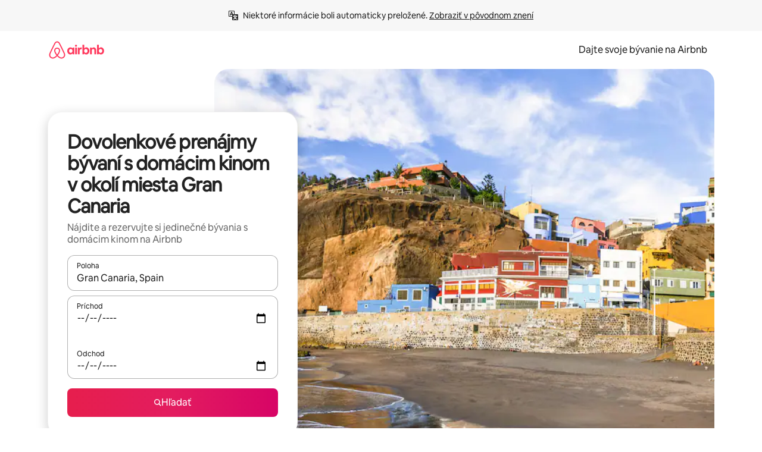

--- FILE ---
content_type: text/javascript
request_url: https://a0.muscache.com/airbnb/static/packages/web/common/frontend/moment-more-formats/src/locale/sk.93b44be04f.js
body_size: 778
content:
__d(function(g,r,i,a,m,e,d){"use strict";var t;t=function(t){function n(t){return t>1&&t<5}function s(t,s,o,u){var c=t+" ";switch(o){case"s":return s||u?"p\xe1r sek\xfand":"p\xe1r sekundami";case"ss":if(s||u)return c+(n(t)?"sekundy":"sek\xfand");return c+"sekundami";case"m":return s?"min\xfata":u?"min\xfatu":"min\xfatou";case"mm":if(s||u)return c+(n(t)?"min\xfaty":"min\xfat");return c+"min\xfatami";case"h":return s?"hodina":u?"hodinu":"hodinou";case"hh":if(s||u)return c+(n(t)?"hodiny":"hod\xedn");return c+"hodinami";case"d":return s||u?"de\u0148":"d\u0148om";case"dd":if(s||u)return c+(n(t)?"dni":"dn\xed");return c+"d\u0148ami";case"M":return s||u?"mesiac":"mesiacom";case"MM":if(s||u)return c+(n(t)?"mesiace":"mesiacov");return c+"mesiacmi";case"y":return s||u?"rok":"rokom";case"yy":if(s||u)return c+(n(t)?"roky":"rokov");return c+"rokmi"}}return t.defineLocale("sk",{months:"janu\xe1r_febru\xe1r_marec_apr\xedl_m\xe1j_j\xfan_j\xfal_august_september_okt\xf3ber_november_december".split("_"),monthsShort:"jan_feb_mar_apr_m\xe1j_j\xfan_j\xfal_aug_sep_okt_nov_dec".split("_"),weekdays:"nede\u013Ea_pondelok_utorok_streda_\u0161tvrtok_piatok_sobota".split("_"),weekdaysShort:"ne_po_ut_st_\u0161t_pi_so".split("_"),weekdaysMin:"ne_po_ut_st_\u0161t_pi_so".split("_"),longDateFormat:{LT:"H:mm",LTS:"H:mm:ss",L:"DD.MM.YYYY",LL:"D. MMMM YYYY",LLL:"D. MMMM YYYY H:mm",LLLL:"dddd D. MMMM YYYY H:mm"},calendar:{sameDay:"[dnes o] LT",nextDay:"[zajtra o] LT",nextWeek:function(){switch(this.day()){case 0:return"[v nede\u013Eu o] LT";case 1:case 2:return"[v] dddd [o] LT";case 3:return"[v stredu o] LT";case 4:return"[vo \u0161tvrtok o] LT";case 5:return"[v piatok o] LT";case 6:return"[v sobotu o] LT"}},lastDay:"[v\u010Dera o] LT",lastWeek:function(){switch(this.day()){case 0:return"[minul\xfa nede\u013Eu o] LT";case 1:case 2:case 4:case 5:return"[minul\xfd] dddd [o] LT";case 3:return"[minul\xfa stredu o] LT";case 6:return"[minul\xfa sobotu o] LT"}},sameElse:"L"},relativeTime:{future:"za %s",past:"pred %s",s:s,ss:s,m:s,mm:s,h:s,hh:s,d:s,dd:s,M:s,MM:s,y:s,yy:s},dayOfMonthOrdinalParse:/\d{1,2}\./,ordinal:"%d.",week:{dow:1,doy:4}})},"object"==typeof e&&void 0!==m&&"function"==typeof r?t(r(d[0])):"function"==typeof define&&define.amd?define(["../moment"],t):t((void 0).moment)},"f44273",["1772c9"]);
__d(function(g,r,i,a,m,e,d){"use strict";var _=(0,r(d[0]).default)(r(d[1]));r(d[2]),_.default.updateLocale("sk",{months:{format:"janu\xe1ra_febru\xe1ra_marca_apr\xedla_m\xe1ja_j\xfana_j\xfala_augusta_septembra_okt\xf3bra_novembra_decembra".split("_"),standalone:"janu\xe1r_febru\xe1r_marec_apr\xedl_m\xe1j_j\xfan_j\xfal_august_september_okt\xf3ber_november_december".split("_"),isFormat:/D[oD]?[.]?(\s)+MMMM/}})},"f9adf5",["ba7a76","1772c9","f44273"]);
__r("f9adf5");
//# sourceMappingURL=https://sourcemaps.d.musta.ch/airbnb/static/packages/web/common/frontend/moment-more-formats/src/locale/sk.1daa59889b.js.map